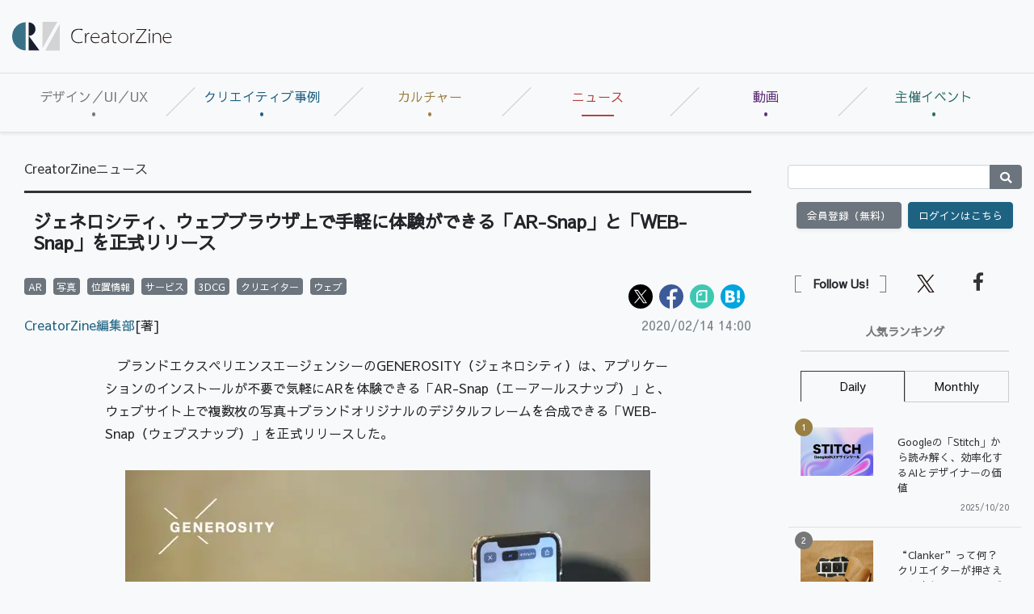

--- FILE ---
content_type: text/html; charset=utf-8
request_url: https://www.google.com/recaptcha/api2/aframe
body_size: 183
content:
<!DOCTYPE HTML><html><head><meta http-equiv="content-type" content="text/html; charset=UTF-8"></head><body><script nonce="hqEwaWPCZOC61Ue2Xpj81g">/** Anti-fraud and anti-abuse applications only. See google.com/recaptcha */ try{var clients={'sodar':'https://pagead2.googlesyndication.com/pagead/sodar?'};window.addEventListener("message",function(a){try{if(a.source===window.parent){var b=JSON.parse(a.data);var c=clients[b['id']];if(c){var d=document.createElement('img');d.src=c+b['params']+'&rc='+(localStorage.getItem("rc::a")?sessionStorage.getItem("rc::b"):"");window.document.body.appendChild(d);sessionStorage.setItem("rc::e",parseInt(sessionStorage.getItem("rc::e")||0)+1);localStorage.setItem("rc::h",'1769447150395');}}}catch(b){}});window.parent.postMessage("_grecaptcha_ready", "*");}catch(b){}</script></body></html>

--- FILE ---
content_type: text/javascript;charset=utf-8
request_url: https://api.cxense.com/public/widget/data?json=%7B%22context%22%3A%7B%22referrer%22%3A%22%22%2C%22categories%22%3A%7B%22testgroup%22%3A%2224%22%7D%2C%22parameters%22%3A%5B%7B%22key%22%3A%22userState%22%2C%22value%22%3A%22anon%22%7D%2C%7B%22key%22%3A%22testGroup%22%2C%22value%22%3A%2224%22%7D%2C%7B%22key%22%3A%22loadDelay%22%2C%22value%22%3A%222.8%22%7D%2C%7B%22key%22%3A%22testgroup%22%2C%22value%22%3A%2224%22%7D%5D%2C%22autoRefresh%22%3Afalse%2C%22url%22%3A%22https%3A%2F%2Fcreatorzine.jp%2Fnews%2Fdetail%2F679%22%2C%22browserTimezone%22%3A%220%22%7D%2C%22widgetId%22%3A%22f6338a6d75c2ebccbeaa0b06d6576f8b6871c392%22%2C%22user%22%3A%7B%22ids%22%3A%7B%22usi%22%3A%22mkvf58rbo5rxecd1%22%7D%7D%2C%22prnd%22%3A%22mkvf58rbqwloitpz%22%7D&media=javascript&sid=1138545256645960572&widgetId=f6338a6d75c2ebccbeaa0b06d6576f8b6871c392&resizeToContentSize=true&useSecureUrls=true&usi=mkvf58rbo5rxecd1&rnd=865170477&prnd=mkvf58rbqwloitpz&tzo=0&callback=cXJsonpCB2
body_size: 2179
content:
/**/
cXJsonpCB2({"httpStatus":200,"response":{"items":[{"dominantimagedimensions":"1200x631","recs-image":"https://creatorzine.jp/static/images/article/6915/th.jpg","description":"クリエイティブやテクノロジー領域を中心に、海外で話題のトピックをお届けする本連載。今回は、「AI女優」がテーマです。","dominantthumbnaildimensions":"300x158","sho-publish-d":"20251119","title":"生成キャラクターは“クリエイター”か AI女優「Tilly Norwood」問題にみる、表現の主体性と契約の未来","url":"https://creatorzine.jp/article/detail/6915","sho-corner-id":"134","dominantimage":"https://creatorzine.jp/static/images/article/6915/main.jpg","sho-article-title":"生成キャラクターは“クリエイター”か AI女優「Tilly Norwood」問題にみる、表現の主体性と契約の未来","recs-rawtitle":"生成キャラクターは“クリエイター”か　AI女優「Tilly Norwood」問題にみる、表現の主体性と契約の未来|CreatorZine|クリエイティブ×ITの情報でクリエイターを応援するウェブマガジン","dominantthumbnail":"https://content-thumbnail.cxpublic.com/content/dominantthumbnail/7fe4e9a8985d96bde4bf7f89e8c321c8745185e3.jpg?6958602b","campaign":"2","testId":"178","id":"7fe4e9a8985d96bde4bf7f89e8c321c8745185e3","placement":"6","click_url":"https://api.cxense.com/public/widget/click/[base64]","sho-article-type":"記事"}],"template":"<!--%\nvar dummy = \"\";\nvar items = data.response.items;\nfor (var i = 0; i < items.length; i++) {\nvar item = items[i];\nvar title = item['recs-rawtitle'].replace(\"|企業で働くクリエイター向けウェブマガジン「CreatorZine（クリエイタージン）」\",\"\");\ntitle = title.replace(\"│\",\"|\");\ntitle = title.replace(/\\([0-9]+\\/[0-9]+\\)$/i,\"\");\nvar publish_date = item['sho-publish-d'];\nvar recs_image = item['recs-image'].replace(/^http:\\/\\//i, 'https://');\nif (recs_image.indexOf('/common/images/logo_article.png') !== -1) {\n    recs_image = item[\"og-image\"]; \n}\nrecs_image = recs_image.replace(/^https:\\/\\/creatorzine.jp/, 'https://crz-cdn.shoeisha.jp');\nvar flg_tieup = \"\"\nif ((item['sho-article-type'] == 'タイアップ')) {\n    flg_tieup = '(AD)';\n}\n%-->\n\n<div class=\"c-headlineindex_item p-2 cx-detail\">\n    <a style=\"background:white;\" class=\"py-2 row border-bottom align-items-center\" tmp:id=\"{{cX.clickTracker(item.click_url)}}\" tmp:href=\"{{item.url}}\" tmp:target=\"_top\">\n        <div class=\"col-8\">\n            <p style=\"font-size: 0.9rem; margin: 0; font-weight: bold;line-height: inherit;\">{{title}}{{flg_tieup}}</p>\n        </div>\n        <div class=\"col-4 text-center\">\n            <img alt=\"\" tmp:src=\"{{recs_image}}\">\n        </div>\n    </a>\n</div>\n\n<!--%\n}\n%-->        ","style":"#cce-empty-element {margin: 20px auto;width: 100%;text-align: center;}","prnd":"mkvf58rbqwloitpz"}})

--- FILE ---
content_type: text/javascript
request_url: https://crz-cdn.shoeisha.jp/static/common/js/dfp.js
body_size: 1361
content:
var gptadslots=[];
(function(){
  var useSSL = 'https:' == document.location.protocol;
  var src = (useSSL ? 'https:' : 'http:') + '//www.googletagservices.com/tag/js/gpt.js';
  document.write('<scr' + 'ipt src="' + src + '"></scr' + 'ipt>');
})();
var googletag = googletag || {};
googletag.cmd = googletag.cmd || [];

var cX = cX || {};cX.callQueue = cX.callQueue || [];
cX.callQueue.push(['getUserSegmentIds', {persistedQueryId: "e6baf1250bd9ce13167d98696a65a396c9136519", callback: function(segments) {
  if(typeof window.localStorage === 'object' && typeof window.localStorage.getItem === 'function') {
    localStorage.setItem("cxSegments", segments.join(","));
  }
}}]);

function getUserSegmentIdsLocal() {
  var segments = [];
  if(typeof window.localStorage === 'object' && typeof window.localStorage.getItem === 'function' && localStorage.getItem("cxSegments") !== null && localStorage.getItem("cxSegments").length>0) {
    segments = localStorage.getItem("cxSegments").split(',');
  }
  return segments;
}

function init_dpf(){
googletag.cmd.push(function() {
  // // スーパーバナー
  googletag.defineSlot('/5473248/CRZ_SB', [728, 90], 'div-gpt-ad-1561001790814-0').addService(googletag.pubads()).setTargeting("CxSegments", getUserSegmentIdsLocal());
  // // レクタングル
  googletag.defineSlot('/5473248/CRZ_REC', [300, 300], 'div-gpt-ad-1561001560390-0').addService(googletag.pubads()).setTargeting("CxSegments", getUserSegmentIdsLocal());
  googletag.defineSlot('/5473248/CRZ_REC2', [300, 300], 'div-gpt-ad-1561001925661-0').addService(googletag.pubads());

  googletag.defineSlot('/5473248/CRZ_AL_01', [1000, 20], 'div-gpt-ad-1561005092877-0').addService(googletag.pubads());
  googletag.defineSlot('/5473248/CRZ_AL_02', [1000, 20], 'div-gpt-ad-1561005185771-0').addService(googletag.pubads());
  googletag.defineSlot('/5473248/CRZ_AL_03', [1000, 20], 'div-gpt-ad-1561005237741-0').addService(googletag.pubads());
  googletag.defineSlot('/5473248/CRZ_AL_04', [1000, 20], 'div-gpt-ad-1561005281623-0').addService(googletag.pubads());


  // googletag.defineSlot('/5473248/CRZ_SC_1', [300, 60], 'div-gpt-ad-1561002171537-0').addService(googletag.pubads());
  // googletag.defineSlot('/5473248/CRZ_SC_2', [300, 60], 'div-gpt-ad-1561002287737-0').addService(googletag.pubads());
  // googletag.defineSlot('/5473248/CRZ_SC_3', [300, 60], 'div-gpt-ad-1561002387960-0').addService(googletag.pubads());

  googletag.defineSlot('/5473248/CRZ_SC_1', [814, 258], 'div-gpt-ad-1564556477398-0').addService(googletag.pubads());
  googletag.defineSlot('/5473248/CRZ_SC_2', [814, 258], 'div-gpt-ad-1564556396305-0').addService(googletag.pubads());
  googletag.defineSlot('/5473248/CRZ_SC_3', [814, 258], 'div-gpt-ad-1564556438844-0').addService(googletag.pubads());

  googletag.pubads().collapseEmptyDivs(true);
  googletag.pubads().enableSingleRequest();
  googletag.enableServices();
  });
}

function dfp_shuffle_array(array) {
  var n = array.length, t, i;

  while (n) {
    i = Math.floor(Math.random() * n--);
    t = array[n];
    array[n] = array[i];
    array[i] = t;
  }

  return array;
}

function dfp_ul_random_visible (id) {
  var arr = [];
  var ele = $(id);
  var flag = 0;
  ele.find("li").each(function() {
    $(this).find('div[id^="div-gpt-ad-"]').each(function() {
      if ($(this).html() != '') {
        arr.push($(this).html());
        flag++;
      }
    });
  });
  arr.sort(function() {
    return Math.random() - Math.random();
  });

  var parent_block = ele.parent();
  if (flag) {
    ele.empty();
    for( i = 0; i < arr.length; i++ ) {
      ele.append('<li>' + arr[i] + '</li>');
    };
    if (!parent_block.is(':visible')) parent_block.show();
  } else {
    if (parent_block.is(':visible')) parent_block.hide();
  }
}

function dfp_set_responsive (gpt_id, banner_width) {
  $(window).resize(function(){
    dfp_change_scale(gpt_id, banner_width);
  });
  $(function(){
    $(gpt_id).trigger('resize');
  });
}

function dfp_change_scale (gpt_id, banner_width) {
  var width = document.documentElement.clientWidth;
  var scale;
  var min_scale   = 0.2;
  var coefficient = 0.9;
  if (width >= 1024) {
    scale = 1;
  } else {
    if (!banner_width) banner_width = 768;
    scale = width / banner_width;
    if (coefficient) scale = scale * coefficient;
    if (min_scale) scale = scale < min_scale ? min_scale : scale;
  }

  $(gpt_id)
   .css('transform-origin',  '0px 50%')
   .css('transform',         'scale(' + scale + ')')
   .css('-o-transform',      'scale(' + scale + ')')
   .css('-webkit-transform', 'scale(' + scale + ')')
   .css('-moz-transform',    'scale(' + scale + ')')
   .css('-ms-transform',     'scale(' + scale + ')');
}


--- FILE ---
content_type: text/javascript;charset=utf-8
request_url: https://api.cxense.com/public/widget/data?json=%7B%22context%22%3A%7B%22referrer%22%3A%22%22%2C%22categories%22%3A%7B%22testgroup%22%3A%2224%22%7D%2C%22parameters%22%3A%5B%7B%22key%22%3A%22userState%22%2C%22value%22%3A%22anon%22%7D%2C%7B%22key%22%3A%22testGroup%22%2C%22value%22%3A%2224%22%7D%2C%7B%22key%22%3A%22loadDelay%22%2C%22value%22%3A%222.8%22%7D%2C%7B%22key%22%3A%22testgroup%22%2C%22value%22%3A%2224%22%7D%5D%2C%22autoRefresh%22%3Afalse%2C%22url%22%3A%22https%3A%2F%2Fcreatorzine.jp%2Fnews%2Fdetail%2F679%22%2C%22browserTimezone%22%3A%220%22%7D%2C%22widgetId%22%3A%222803920f85c1da6fa4074d2501a914b1616a3c38%22%2C%22user%22%3A%7B%22ids%22%3A%7B%22usi%22%3A%22mkvf58rbo5rxecd1%22%7D%7D%2C%22prnd%22%3A%22mkvf58rbqwloitpz%22%7D&media=javascript&sid=1138545256645960572&widgetId=2803920f85c1da6fa4074d2501a914b1616a3c38&resizeToContentSize=true&useSecureUrls=true&usi=mkvf58rbo5rxecd1&rnd=1487551607&prnd=mkvf58rbqwloitpz&tzo=0&callback=cXJsonpCB3
body_size: 4829
content:
/**/
cXJsonpCB3({"httpStatus":200,"response":{"items":[{"recs-image":"https://creatorzine.jp/static/common/images/logo_article.png","description":"フルファネルでダイレクトマーケティングをおこなうピアラは、生成AI「SORA2」をナレシェアAIに実装し、動画生成機能を強化したと発表した。これにより...","collection":"Collection 1","sho-publish-d":"20251017","title":"ピアラ、生成AI「SORA2」をナレシェアAIに実装し動画生成AIを強化","url":"https://creatorzine.jp/news/detail/6919","og-image":"https://creatorzine.jp/static/images/article/6919/6919_fb.jpg","sho-corner":"CreatorZineニュース","dominantimage":"https://creatorzine.jp/static/images/article/6919/6919_fb.jpg","recs-rawtitle":"ピアラ、生成AI「SORA2」をナレシェアAIに実装し動画生成AIを強化|CreatorZine|クリエイティブ×ITの情報でクリエイターを応援するウェブマガジン","dominantthumbnail":"https://content-thumbnail.cxpublic.com/content/dominantthumbnail/7c6920c7492a867aac30b3a1a7d8d7a114d05eba.jpg?68f21735","campaign":"1","testId":"111","id":"7c6920c7492a867aac30b3a1a7d8d7a114d05eba","placement":"1000","click_url":"https://api.cxense.com/public/widget/click/[base64]"},{"recs-image":"https://creatorzine.jp/static/common/images/logo_article.png","description":"完全栄養の主食を開発・販売するベースフードは、完全栄養食「BASE BREAD」を訴求する新TVCM「パフォーマンスUP」編を東北、中四国、九州エリア...","collection":"Collection 1","sho-publish-d":"20251014","title":"ベースフード、完全栄養食「BASE BREAD」の新TVCM「パフォーマンスUP」編を放映開始","url":"https://creatorzine.jp/news/detail/6907","og-image":"https://creatorzine.jp/static/images/article/6907/6907_01.jpg","sho-corner":"CreatorZineニュース","dominantimage":"https://creatorzine.jp/static/images/article/6907/6907_01.jpg","recs-rawtitle":"ベースフード、完全栄養食「BASE BREAD」の新TVCM「パフォーマンスUP」編を放映開始|CreatorZine|クリエイティブ×ITの情報でクリエイターを応援するウェブマガジン","dominantthumbnail":"https://content-thumbnail.cxpublic.com/content/dominantthumbnail/a6ff8b4c7e7f0c0b034fa8b3d41686f07cffdb32.jpg?68ee1a3a","campaign":"1","testId":"111","id":"a6ff8b4c7e7f0c0b034fa8b3d41686f07cffdb32","placement":"1000","click_url":"https://api.cxense.com/public/widget/click/[base64]"},{"recs-image":"https://creatorzine.jp/static/common/images/logo_article.png","description":"日本経済新聞社は、第74回日経広告賞および第14回日経電子版広告賞の受賞作品を発表した。日経広告賞の大賞は味の素が受賞。最優秀賞には健康保険組合連合会...","collection":"Collection 1","sho-publish-d":"20251028","title":"第74回日経広告賞は味の素が大賞、電子版広告大賞はSAPジャパンが受賞","url":"https://creatorzine.jp/news/detail/6931","og-image":"https://creatorzine.jp/static/images/article/6931/6931_01.jpg","sho-corner":"CreatorZineニュース","dominantimage":"https://creatorzine.jp/static/images/article/6931/6931_01.jpg","recs-rawtitle":"第74回日経広告賞は味の素が大賞、電子版広告大賞はSAPジャパンが受賞|CreatorZine|クリエイティブ×ITの情報でクリエイターを応援するウェブマガジン","dominantthumbnail":"https://content-thumbnail.cxpublic.com/content/dominantthumbnail/a003f790889e16bdfbbd7a577e5c411c135ce535.jpg?69427332","campaign":"1","testId":"111","id":"a003f790889e16bdfbbd7a577e5c411c135ce535","placement":"1000","click_url":"https://api.cxense.com/public/widget/click/[base64]"},{"recs-image":"https://creatorzine.jp/static/common/images/logo_article.png","description":"コクヨは、創業120周年を迎え、大幅なリブランディングを実施した。今回初めて設定されたコーポレートメッセージは「好奇心を人生に」。ロゴを含むコーポレー...","collection":"Collection 1","sho-publish-d":"20251006","title":"コクヨが120周年でリブランディング実施 初のコーポレートメッセージとロゴ刷新、短編映画も発表","url":"https://creatorzine.jp/news/detail/6891","og-image":"https://creatorzine.jp/static/images/article/6891/6891_01.jpg","sho-corner":"CreatorZineニュース","dominantimage":"https://creatorzine.jp/static/images/article/6891/6891_01.jpg","recs-rawtitle":"コクヨが120周年でリブランディング実施　初のコーポレートメッセージとロゴ刷新、短編映画も発表|CreatorZine|クリエイティブ×ITの情報でクリエイターを応援するウェブマガジン","dominantthumbnail":"https://content-thumbnail.cxpublic.com/content/dominantthumbnail/a62412e4ca534d53efa8d0dead4760ec9f7be8d3.jpg?696da583","campaign":"1","testId":"111","id":"a62412e4ca534d53efa8d0dead4760ec9f7be8d3","placement":"1000","click_url":"https://api.cxense.com/public/widget/click/[base64]"}],"template":"  <!--%\n  var items = data.response.items;\n  %-->\n\n    <article class=\"recommend mb-4\">\n        <div class=\"container-fluid\">\n            <h2 class=\"h202 my-5\">あなたにオススメ</h2>\n            <div class=\"linkcard-deck row mb-3 justify-content-between\">\n                <!--%\n                for (var i = 0; i < items.length; i++) {\n                    var item = items[i];\n            var title = item['recs-rawtitle'].replace(\"|企業で働くクリエイター向けウェブマガジン「CreatorZine（クリエイタージン）」\",\"\");\n            title = title.replace(\"│\",\"|\");\n            title = title.replace(/\\([0-9]+\\/[0-9]+\\)$/i,\"\");\n  \t        var publish_date = item['sho-publish-d'];\n            var recs_image = item['recs-image'].replace(/^http:\\/\\//i, 'https://');\n            if (recs_image.indexOf('/common/images/logo_article.png') !== -1) {\n                recs_image = item[\"og-image\"]; \n            }\n            recs_image = recs_image.replace(/^https:\\/\\/creatorzine.jp/, 'https://crz-cdn.shoeisha.jp');\n                %-->\n\n                <article class=\"linkcard col-md-3 mb-3 align-items-center bg-white py-3\">\n                    <a tmp:id=\"{{cX.CCE.clickTracker(item)}}\" tmp:class=\"cx-item\" tmp:href=\"{{item.url}}\" tmp:target=\"_top\" tmp:title=\"{{title}}\">\n                        <figure><img tmp:src=\"{{recs_image}}\" tmp:alt=\"\">\n                        <figcaption class=\"hover-mask d-flex justify-content-center align-items-center text-center\">\n                                <i class=\"fas fa-search\"></i>\n                                Read More</figcaption>\n                        </figure>\n                        <div class=\"card-body\">\n                            <h3 class=\"card-text\">{{title}}</h3>\n                            <div class=\"date\">\n                                <small class=\"text-muted\">{{publish_date.substr(0,4)}}/{{publish_date.substr(4,2)}}/{{publish_date.substr(6,2)}}</small>\n                            </div>\n                        </div>\n                    </a>\n                </article>\n                <!--% } %-->\n            </div>\n        </div>\n    </article>\n","style":"","prnd":"mkvf58rbqwloitpz"}})

--- FILE ---
content_type: text/javascript;charset=utf-8
request_url: https://p1cluster.cxense.com/p1.js
body_size: 101
content:
cX.library.onP1('2jxsil3nr7npw3v3y4mo8bhblv');


--- FILE ---
content_type: text/javascript;charset=utf-8
request_url: https://id.cxense.com/public/user/id?json=%7B%22identities%22%3A%5B%7B%22type%22%3A%22ckp%22%2C%22id%22%3A%22mkvf58rbo5rxecd1%22%7D%2C%7B%22type%22%3A%22lst%22%2C%22id%22%3A%222jxsil3nr7npw3v3y4mo8bhblv%22%7D%2C%7B%22type%22%3A%22cst%22%2C%22id%22%3A%222jxsil3nr7npw3v3y4mo8bhblv%22%7D%5D%7D&callback=cXJsonpCB4
body_size: 208
content:
/**/
cXJsonpCB4({"httpStatus":200,"response":{"userId":"cx:2qsmtjzosrd981o7kth3h2t73s:1s116wgt9wtoj","newUser":false}})